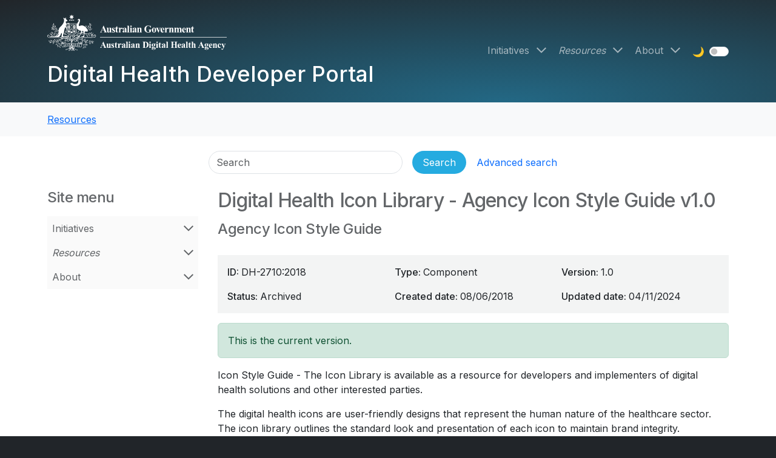

--- FILE ---
content_type: text/html; charset=UTF-8
request_url: https://developer.digitalhealth.gov.au/resources/digital-health-icon-library-agency-icon-style-guide-v1-0
body_size: 7638
content:
<!DOCTYPE html>
<html lang="en" dir="ltr" prefix="og: https://ogp.me/ns#">
  <head>
        <meta charset="utf-8" />
<script nonce="hoGly2bQMadzu9m74KKiFbFkjt7nqI9M">(function(w,d,s,l,i1,i2,i3){w[l]=w[l]||[];w[l].push({'gtm.start':new Date().getTime(),event:'gtm.js'});var f=d.getElementsByTagName(s)[0],j=d.createElement(s),dl=l!='dataLayer'?'&l='+l:'';j.async=true;j.src='//www.googletagmanager.com/gtm.js?id='+i1+dl+ '&gtm_auth='+i2+'&gtm_preview='+i3+'&gtm_cookies_win=x';var n=d.querySelector('[nonce]');n&&j.setAttribute('nonce',n.nonce||n.getAttribute('nonce'));f.parentNode.insertBefore(j,f);})(window,document,'script','dataLayer','GTM-PV4D32S','RfOsKplQfOhuYW5ryf0AYQ','env-1');</script>
<meta name="description" content="Icon Style Guide - The Icon Library is available as a resource for developers and implementers of digital health solutions and other interested… Icon Style Guide - The Icon Library is available as a resource for developers and implementers of digital health solutions and other interested parties. The digital health icons are user-friendly designs that represent the human nature of the healthcare sector. The icon library outlines the standard look and presentation of each icon to maintain brand…" />
<meta name="abstract" content="Icon Style Guide - The Icon Library is available as a resource for developers and implementers of digital health solutions and other interested… Icon Style Guide - The Icon Library is available as a resource for developers and implementers of digital health solutions and other interested parties. The digital health icons are user-friendly designs that represent the human nature of the healthcare sector. The icon library outlines the standard look and presentation of each icon to maintain brand…" />
<meta name="keywords" content="DH-2710:2018,Business Rules,EP-2704:2018,Digital Health Icon Library" />
<link rel="canonical" href="https://developer.digitalhealth.gov.au/resources/digital-health-icon-library-agency-icon-style-guide-v1-0" />
<link rel="image_src" href="https://developer.digitalhealth.gov.au/assets/images/adha-developer-portal-share.png" />
<meta property="og:url" content="https://developer.digitalhealth.gov.au/resources/digital-health-icon-library-agency-icon-style-guide-v1-0" />
<meta property="og:title" content="Digital Health Icon Library - Agency Icon Style Guide v1.0" />
<meta property="og:description" content="Icon Style Guide - The Icon Library is available as a resource for developers and implementers of digital health solutions and other interested… Icon Style Guide - The Icon Library is available as a resource for developers and implementers of digital health solutions and other interested parties. The digital health icons are user-friendly designs that represent the human nature of the healthcare sector. The icon library outlines the standard look and presentation of each icon to maintain brand…" />
<meta property="og:image" content="https://developer.digitalhealth.gov.au/assets/images/adha-developer-portal-share.png" />
<meta property="og:image:width" content="1200px" />
<meta property="og:image:height" content="630px" />
<meta property="og:image:alt" content="ADHA Social Share" />
<meta name="twitter:card" content="summary_large_image" />
<meta name="twitter:description" content="Icon Style Guide - The Icon Library is available as a resource for developers and implementers of digital health solutions and other interested… Icon Style Guide - The Icon Library is available as a resource for developers and implementers of digital health solutions and other interested parties. The digital health icons are user-friendly designs that represent the human nature of the healthcare sector. The icon library outlines the standard look and presentation of each icon to maintain brand…" />
<meta name="twitter:site" content="@AuDigitalHealth" />
<meta name="twitter:title" content="Digital Health Icon Library - Agency Icon Style Guide v1.0" />
<meta name="twitter:creator" content="@AuDigitalHealth" />
<meta name="twitter:image" content="https://developer.digitalhealth.gov.au/assets/images/adha-developer-portal-share.png" />
<meta name="twitter:image:alt" content="ADHA Social Share" />
<meta name="google-site-verification" content="8jDTvavOKdhtmb4AfY8Vl6D_7cP7eGAv5DV521fPELw" />
<meta name="Generator" content="Drupal 10 (http://drupal.org) + GovCMS (http://govcms.gov.au)" />
<meta name="MobileOptimized" content="width" />
<meta name="HandheldFriendly" content="true" />
<meta name="viewport" content="width=device-width, initial-scale=1.0" />
<link rel="icon" href="/favicon.ico" type="image/vnd.microsoft.icon" />

    <title>Digital Health Icon Library - Agency Icon Style Guide v1.0 | Digital Health Developer Portal</title>
    <link rel="stylesheet" media="all" href="/sites/default/files/css/css_2h61F4rAuLoY5y8dmkYTE4PVl-OJsbvy2HAlqPYZLwQ.css?delta=0&amp;language=en&amp;theme=adha_radix6&amp;include=[base64]" />
<link rel="stylesheet" media="all" href="/sites/default/files/css/css_yqF9BMuRl1Oqcq_BqaYpnU5msFTHVJYi3b468JSkUfE.css?delta=1&amp;language=en&amp;theme=adha_radix6&amp;include=[base64]" />

    <script src="/sites/default/files/js/js_0R_hGPcv6nqqrqq27t2K_1XhzU-iqGY7Qz-Nmz0q5RA.js?scope=header&amp;delta=0&amp;language=en&amp;theme=adha_radix6&amp;include=eJyNjt0KwyAMRl9I691eR9KYovgTiW50b7_RlVJhdLs8-U6SD5wHCwU9SzNwArWBA4k2syMz4te0Ci0kzSInFtvQU95FARfWm5kTY9TIpVPpQ7IESm6YtP5MpJCFDHKuXN4rbToZWm_n_lCOj5fqp8KlUuDxU5hBFK09hRKNk3uFNO34ApIoigY"></script>

      </head>
  <body id="body"  class="node-6882 node-type--adha-spec path-node path-resources language--en" data-component-id="adha_radix6:html" data-page-title="digital-health-icon-library---agency-icon-style-guide-v10">
          <a href="#main-content" class="visually-hidden focusable">
      Skip to main content
    </a>
    <noscript>
<iframe src="https://www.googletagmanager.com/ns.html?id=GTM-PV4D32S&gtm_auth=RfOsKplQfOhuYW5ryf0AYQ&gtm_preview=env-1&gtm_cookies_win=x" height="0" width="0" style="display:none;visibility:hidden"></iframe>
</noscript><script nonce="hoGly2bQMadzu9m74KKiFbFkjt7nqI9M">window._monsido = window._monsido || {
  token: "pJKjfAF7y-BR6urTvcROng",
};
const script = document.createElement('script');
script.setAttribute('async', true);
script.src = 'https://app-script.monsido.com/v2/monsido-script.js';
script.nonce = document.querySelector('script[nonce]').getAttribute('nonce');
document.querySelector('head').appendChild(script);</script>

      <div class="dialog-off-canvas-main-canvas" data-off-canvas-main-canvas>
      

<div  class="page">

  
<nav data-bs-theme="dark" id="navbar" class="navbar navbar-expand-lg flex-wrap flex-lg-nowrap justify-content-between default navbar-page-banner">
      <div class="container">
  
  <div class="d-flex flex-nowrap align-items-center justify-content-between flex-grow-1">
                  <div class="d-flex flex-column">
            
  <div data-component-id="adha_radix6:block" class="block block-system block-system-branding-block block--adha-radix-site-branding block--system-branding">

  
      

        
      <a href="/" class="navbar-brand d-flex flex-column " aria-label="Digital Health Developer Portal">
              <div class="navbar-brand__logo mb-3">
                          
    <img src="/themes/custom/adha_radix6/logo.svg" width="275px"  alt="Digital Health Developer Portal logo" class="me-0" />
  
                  </div>

        <div class="navbar-brand__text d-flex flex-column pe-5 pe-lg-0">
          <span class="hidden">Digital Health Developer Portal</span>

                  </div>
          </a>
  
    
  </div>

  <div class="block--type-block-content block block-block-content block-block-content9315ad73-5f36-49f0-902f-8ff5ccd063c0 block--block-content block--adha-radix6-sitewidesitename" data-component-id="adha_radix6:block">

  
      

            <div class="block__content">
        

  <section data-component-id="adha_radix6:block-content" class="block block-content block--view-mode--default view-mode--default">
    <div class="block--inner">

  
    

      
            <div data-component-id="adha_radix6:field" class="field field--name-field-content-title field--type-link field--label-hidden field__item"><span></span></div>
      
<div data-component-id="adha_radix6:field--body" class="field field--body field--name-field-content-body field--type-text-long field--label-hidden">
  <div class="field--inner">
          <div><a href="/digital-health-developer-portal" data-entity-type="node" data-entity-uuid="03a2cdcc-4fd7-440f-a814-7645a30ed803" data-entity-substitution="canonical" aria-label="Digital Health Developer Portal" title="Digital Health Developer Portal"><span class="navbar-brand">Digital Health Developer Portal</span></a></div>
      </div>
</div>

  
    </div>
  </section>

      </div>
      
  </div>


        </div>
          
    <button class="navbar-toggler" type="button" data-bs-toggle="collapse" data-bs-target=".navbar-collapse" aria-controls="navbar-collapse" aria-expanded="false" aria-label="Toggle navigation">
      <span class="navbar-toggler-icon"></span>
    </button>
  </div>

  <div class="collapse navbar-collapse">
                  <div class="ms-auto d-flex flex-column flex-lg-row justify-content-end align-items-stretch align-items-lg-center mt-0 mb-1">
            
  <div data-component-id="adha_radix6:block" class="block block-menu-block block-menu-blockmain block--adha-radix-main-menu block--system-menu">

  
      

            <div class="block__content">
        





  <ul data-component-id="adha_radix6:nav" class="nav nav-justify navbar-nav flex-column flex-lg-row">
                                          <li class="nav-item  dropdown d-flex flex-wrap align-items-center">
                      <a href="/initiatives" class="nav-link" data-drupal-link-system-path="node/88">Initiatives</a>
            <a href="/initiatives" class="dropdown-toggle" data-bs-toggle="dropdown" data-bs-display="static" aria-label="Open Initiatives menu" data-drupal-link-system-path="node/88"></a>
                          
<div class="dropdown-menu">
          
    
      <a href="/initiatives/interoperability-and-digital-health-standards" class="dropdown-item dropdown-parent" data-drupal-link-system-path="node/91">Interoperability and digital health standards</a>

      <a href="/initiatives/interoperability-and-digital-health-standards" class="dropdown-toggle" data-bs-toggle="dropdown" data-bs-display="static" aria-label="Open Interoperability and digital health standards menu" data-drupal-link-system-path="node/91"></a>

      
<div class="dropdown-menu">
          
          <a href="/initiatives/interoperability-and-digital-health-standards/about-digital-health-standards" class="dropdown-item" data-drupal-link-system-path="node/39">About digital health standards</a>
    
  </div>

    
          
          <a href="/resources/resource-topics/testing-and-conformance" class="dropdown-item" data-drupal-link-system-path="taxonomy/term/335">Testing and conformance</a>
    
          
          <a href="/resources/resource-topics/secure-development-practices" class="dropdown-item" data-drupal-link-system-path="taxonomy/term/334">Secure development practices</a>
    
  </div>
                              </li>
                                      <li class="nav-item active dropdown d-flex flex-wrap align-items-center">
                      <a href="/resources" class="nav-link" data-drupal-link-system-path="node/86">Resources</a>
            <a href="/resources" class="dropdown-toggle" data-bs-toggle="dropdown" data-bs-display="static" aria-label="Open Resources menu" data-drupal-link-system-path="node/86"></a>
                          
<div class="dropdown-menu">
          
    
      <a href="/resources/services" class="dropdown-item dropdown-parent" data-drupal-link-system-path="node/7240">Services</a>

      <a href="/resources/services" class="dropdown-toggle" data-bs-toggle="dropdown" data-bs-display="static" aria-label="Open Services menu" data-drupal-link-system-path="node/7240"></a>

      
<div class="dropdown-menu">
          
          <a href="/resources/services/health-connect-australia" class="dropdown-item" data-drupal-link-system-path="taxonomy/term/3504">Health Connect Australia</a>
    
          
          <a href="/resources/services/healthcare-identifiers-service-hi" class="dropdown-item" data-drupal-link-system-path="taxonomy/term/326">Healthcare Identifiers (HI) Service</a>
    
          
          <a href="/resources/services/national-authentication-service-for-health-nash" class="dropdown-item" data-drupal-link-system-path="taxonomy/term/342">National Authentication Service for Health (NASH)</a>
    
          
    
      <a href="/resources/resource-services/my-health-record" class="dropdown-item dropdown-parent" data-drupal-link-system-path="taxonomy/term/327">My Health Record</a>

      <a href="/resources/resource-services/my-health-record" class="dropdown-toggle" data-bs-toggle="dropdown" data-bs-display="static" aria-label="Open My Health Record menu" data-drupal-link-system-path="taxonomy/term/327"></a>

      
<div class="dropdown-menu">
          
          <a href="/resources/services/my-health-record/my-health-record-b2b-gateway" class="dropdown-item" data-drupal-link-system-path="taxonomy/term/336">My Health Record B2B Gateway</a>
    
          
          <a href="/resources/resource-services/my-health-record/my-health-record-cis-to-npp" class="dropdown-item" data-drupal-link-system-path="taxonomy/term/337">My Health Record - Clinical Information System (CIS) to National Provider Portal (NPP)</a>
    
          
          <a href="/resources/services/my-health-record/my-health-record-fhir-gateway" class="dropdown-item" data-drupal-link-system-path="taxonomy/term/338">My Health Record FHIR® Gateway</a>
    
          
          <a href="/resources/services/healthcare-information-provider-service-hips" class="dropdown-item" data-drupal-link-system-path="taxonomy/term/339">Healthcare Information Provider Service (HIPS)</a>
    
  </div>

    
          
          <a href="/resources/services/provider-connect-australia-pca" class="dropdown-item" data-drupal-link-system-path="taxonomy/term/329">Provider Connect Australia™ (PCA™)</a>
    
          
          <a href="/resources/services/electronic-prescribing" class="dropdown-item" data-drupal-link-system-path="taxonomy/term/324">Electronic Prescribing</a>
    
          
          <a href="/resources/services/secure-messaging" class="dropdown-item" data-drupal-link-system-path="taxonomy/term/330">Secure Messaging</a>
    
          
          <a href="/resources/resource-services/national-clinical-terminology-service-ncts" class="dropdown-item" data-drupal-link-system-path="taxonomy/term/328">National Clinical Terminology Service (NCTS)</a>
    
  </div>

    
          
    
      <a href="/resources/topics" class="dropdown-item dropdown-parent" data-drupal-link-system-path="node/7209">Topics</a>

      <a href="/resources/topics" class="dropdown-toggle" data-bs-toggle="dropdown" data-bs-display="static" aria-label="Open Topics menu" data-drupal-link-system-path="node/7209"></a>

      
<div class="dropdown-menu">
          
          <a href="/resources/resource-topics/advance-care" class="dropdown-item" data-drupal-link-system-path="taxonomy/term/331">Advance care</a>
    
          
          <a href="/resources/resource-topics/aged-care" class="dropdown-item" data-drupal-link-system-path="taxonomy/term/343">Aged care</a>
    
          
          <a href="/resources/resource-topics/clinical-information-system-standards" class="dropdown-item" data-drupal-link-system-path="taxonomy/term/3505">Clinical Information System Standards</a>
    
          
          <a href="/resources/resource-topics/clinical-documents" class="dropdown-item" data-drupal-link-system-path="taxonomy/term/332">Clinical documents</a>
    
          
          <a href="/resources/resource-topics/clinical-governance" class="dropdown-item" data-drupal-link-system-path="taxonomy/term/341">Clinical governance</a>
    
          
          <a href="/resources/resource-topics/coordinated-care" class="dropdown-item" data-drupal-link-system-path="taxonomy/term/333">Coordinated care</a>
    
          
          <a href="/resources/resource-topics/secure-development-practices" class="dropdown-item" data-drupal-link-system-path="taxonomy/term/334">Secure development practices</a>
    
          
          <a href="/resources/resource-topics/testing-and-conformance" class="dropdown-item" data-drupal-link-system-path="taxonomy/term/335">Testing and conformance</a>
    
  </div>

    
          
          <a href="/resources/guides" class="dropdown-item" data-drupal-link-system-path="node/58">Guides</a>
    
          
          <a href="/resources/search" class="dropdown-item" data-drupal-link-system-path="resources/search">Search</a>
    
          
          <a href="/resources/gateways" class="dropdown-item" data-drupal-link-system-path="node/7247">Gateways</a>
    
          
          <a href="/fhir-resources" class="dropdown-item" data-drupal-link-system-path="node/7445">FHIR® Resources</a>
    
          
          <a href="/standards" class="dropdown-item" data-drupal-link-system-path="node/38">Standards Catalogue</a>
    
  </div>
                              </li>
                                      <li class="nav-item  dropdown d-flex flex-wrap align-items-center">
                      <a href="/about" class="nav-link" data-drupal-link-system-path="node/7246">About</a>
            <a href="/about" class="dropdown-toggle" data-bs-toggle="dropdown" data-bs-display="static" aria-label="Open About menu" data-drupal-link-system-path="node/7246"></a>
                          
<div class="dropdown-menu">
          
          <a href="/about/contact-us" class="dropdown-item" data-drupal-link-system-path="node/7253">Contact us</a>
    
          
          <a href="/about/service-status" class="dropdown-item" data-drupal-link-system-path="node/7345">Service status</a>
    
  </div>
                              </li>
            </ul>

      </div>
      
  </div>

  <div data-component-id="adha_radix6:block" class="block block-adha-dark-mode block-adha-radix-dark-mode-block block--adha-radix-dark-mode">

  
      

            <div class="block__content">
        <div class="block--themeswitch" data-bs-theme="light">
  <h2 class="visually-hidden">Theme switch</h2>
  <fieldset id="theme-switch">
    <legend class="visually-hidden">Theme</legend>
    <div class="form-check form-switch">
      <label class="form-check-label" for="darkmode">
        🌙
        <span class="visually-hidden">Dark mode</span>
      </label>
      <input class="form-check-input" type="checkbox" role="switch" name="switch" id="darkmode" value="darkmode" title="Dark mode">
    </div>
  </fieldset>
</div>

      </div>
      
  </div>


        </div>
          
                </div>

      </div>
  </nav>

      
















<main id="main"  class="page__main pb-4">

      <nav class="page__breadcrumbs">
      <div class="container">
          
  <div data-component-id="adha_radix6:block" class="block block-system block-system-breadcrumb-block block--adha-radix-breadcrumbs">

  
      

            <div class="block__content">
        


  
      <ol  class="breadcrumb py-3 my-0">
              <li class="breadcrumb-item ">
                      <a href="/resources">Resources</a>
                  </li>
              <li class="breadcrumb-item active">
                      Digital Health Icon Library - Agency Icon Style Guide v1.0
                  </li>
          </ol>
  
      </div>
      
  </div>


      </div>
    </nav>
  
            <nav class="page__admin-tabs">
        <div class="container">
            
  <div class="adha-search-header needs-validation block block-adha-search block-adha-search-header block--adha-radix-header-search" data-drupal-selector="adha-search-header" data-component-id="adha_radix6:block">

  
      

            <div class="block__content">
        


<form action="/resources/digital-health-icon-library-agency-icon-style-guide-v1-0" method="post" id="adha-search-header" accept-charset="UTF-8" data-component-id="adha_radix6:form" class="form">
  <div class="header-search d-flex flex-column align-items-center" data-bs-theme="light">
  <div class="container-inline header-search-main d-flex">
    
<div data-component-id="adha_radix6:form-element" class="js-form-item form-item form-type-textfield js-form-type-textfield form-item-search js-form-item-search form-no-label form-group">
      <label class="form-label visually-hidden js-form-required form-required" for="edit-search">Search</label>
  
  
  
  
  
<input placeholder="Search" aria-label="Search" data-drupal-selector="edit-search" type="text" id="edit-search" name="search" value="" size="60" maxlength="128" class="form-textfield required form-control" required="required" aria-required="true" data-component-id="adha_radix6:input">


  
  
  
  
  </div>
<div class="header-search-actions d-flex align-items-center gap-2 flex-wrap js-form-wrapper form-wrapper" data-drupal-selector="edit-actions" id="edit-actions--3">

<input data-drupal-selector="edit-submit" type="submit" id="edit-submit--3" name="op" value="Search" class="js-form-submit form-submit btn btn-primary" data-component-id="adha_radix6:input">
<a href="/resources/search" class="btn btn-link advanced-search-link" data-drupal-selector="edit-advanced-link" id="edit-advanced-link">Advanced search</a></div>

<input autocomplete="off" data-drupal-selector="form-11m3ehlbhzu8kkoud-yiv2nta8hk-gyxh72aoppaere" type="hidden" name="form_build_id" value="form-11m3EhlBhzu8Kkoud_yIV2nta8HK_gYXh72AOppAERE" data-component-id="adha_radix6:input" class="form-control">

<input data-drupal-selector="edit-adha-search-header" type="hidden" name="form_id" value="adha_search_header" data-component-id="adha_radix6:input" class="form-control">

  </div>
</div>

</form>

      </div>
      
  </div>


        </div>
      </nav>
      
  <div class="page__content pt-4" id="main-content">
    <div class="container page--grid">
              <div class="page--content order-1 order-xl-2 has-page-bside">

                      <header class="page__header pb-3">
                              <div class="page__header__main">
                    
  <div data-component-id="adha_radix6:block" class="block block-core block-page-title-block block--adha-radix-header-title">

  
      

            <div class="block__content">
        

                  




  



  <h1  data-component-id="adha_radix6:heading" class="heading display-3 title page-title">
            
  <span data-component-id="adha_radix6:field--title--inline--spec" class="field field--name-title field--type-string field--label-hidden field__item">Digital Health Icon Library - Agency Icon Style Guide v1.0</span>

      </h1>




      </div>
      
  </div>

  <div data-component-id="adha_radix6:block" class="block block-ctools-block block-entity-fieldnodefield-spec-subtitle block--adha-radix-spec-subtitle">

  
      

            <div class="block__content">
        
  <div data-component-id="adha_radix6:field--spec-subtitle-h2" class="field field--name-field-spec-subtitle field--type-string field--label-hidden">
    <div class="field--inner">
              <h2 class="heading display-4 title page-title">Agency Icon Style Guide</h2>
          </div>
  </div>

      </div>
      
  </div>


                </div>
                                          </header>
          
          
                        
  <div class="block--type-block-content block block-block-content block-block-contentcd20738d-c5c6-4f5e-bb7d-beb9f3230644 block--block-content block--adha-radix6-sitewidecriticalincidentalert" data-component-id="adha_radix6:block">

  
      

            <div class="block__content">
        

  <section data-component-id="adha_radix6:block-content" class="block block-content block--view-mode--default view-mode--default">
    <div class="block--inner">

  
    

      
            <div data-component-id="adha_radix6:field" class="field field--name-field-content-title field--type-link field--label-hidden field__item"><span></span></div>
      
  
    </div>
  </section>

      </div>
      
  </div>
<div data-drupal-messages-fallback class="hidden"></div>

  <div data-component-id="adha_radix6:block" class="block block-system block-system-main-block block--adha-radix-main-page-content block--system-main">

  
      

            <div class="block__content">
        




<article data-component-id="adha_radix6:node" class="node adha-spec adha-spec--full node--view-mode--full view-mode--full">
  <div class="node--inner">
    
    
                <div>
        
<div  class="field-group-grid field-group" data-component-id="adha_radix6:field-group-html-element">
  <div class="field-group--inner">
            
  <div data-component-id="adha_radix6:field" class="field field--name-field-spec-id field--type-string field--label-inline">
    <div class="field__label">ID</div>
              <div class="field__item">DH-2710:2018</div>
          </div>

  <div data-component-id="adha_radix6:field" class="field field--name-field-spec-type field--type-entity-reference field--label-inline">
    <div class="field__label">Type</div>
          <div class="field__items">
              <div class="field__item">Component</div>
              </div>
      </div>

  <div data-component-id="adha_radix6:field" class="field field--name-field-spec-version field--type-string field--label-inline">
    <div class="field__label">Version</div>
              <div class="field__item">1.0</div>
          </div>

  <div data-component-id="adha_radix6:field" class="field field--name-field-spec-status field--type-entity-reference field--label-inline">
    <div class="field__label">Status</div>
              <div class="field__item">Archived</div>
          </div>

  <div data-component-id="adha_radix6:field" class="field field--name-field-spec-created field--type-datetime field--label-inline">
    <div class="field__label">Created date</div>
              <div class="field__item">
<time  datetime="2018-06-08T12:00:00Z">08/06/2018</time>
</div>
          </div>

  <div data-component-id="adha_radix6:field" class="field field--name-field-spec-updated field--type-datetime field--label-inline">
    <div class="field__label">Updated date</div>
              <div class="field__item">
<time  datetime="2024-11-04T12:00:00Z">04/11/2024</time>
</div>
          </div>

      </div>
</div>


  
        
    
    
<div class="alert alert-success" role="alert">
      <div data-component-id="adha_radix6:field--message" class="field field--name-field-spec-latest field--type-boolean field--label-hidden field__item">
                        This is the current version.
                  </div>
  </div>

  
<div data-component-id="adha_radix6:field--body" class="field field--body field--name-field-spec-body field--type-text-long field--label-hidden">
  <div class="field--inner">
          <p>Icon Style Guide - The Icon Library is available as a resource for developers and implementers of digital health solutions and other interested parties.</p>
<p>The digital health icons are user-friendly designs that represent the human nature of the healthcare sector. The icon library outlines the standard look and presentation of each icon to maintain brand integrity.</p>
      </div>
</div>









      <div data-component-id="adha_radix6:field--spec-file-name" class="field field--name-field-spec-file-name field--type-string field--label-hidden field__item">
      <div class="field--inner">
        <div class="remote-document">
                      <h4 class="display5">
              Download  Agency Icon Style Guide v1.0            </h4>
                          <a class="file-name" href="/resources/download/component/6882/1605b9fe-8bbc-44fc-8151-78b41456f817" title="DH_2710_2018_DigitalHealthIconLibrary_AgencyIconStyleGuide_v1.0.pdf">DH_2710_2018_DigitalHealthIconLibrary_AgencyIconStyleGuide_v1.0.pdf</a>&nbsp;()&nbsp;<span class="download-icon"></span>
                              </div>
        <div class="download-checksum">
          Checksum: 72fa3dc063309ec026f9a9009905b12da5fc804c0e9f2e142821421ccf59674b
        </div>
      </div>
          </div>
  <div id="spec-file-response" class="spec-file-response"></div>


  
                    
<div data-component-id="adha_radix6:field--ul" class="field field--ul field--name-field-spec-parents field--type-entity-reference field--label-above">
      <div class="field__label">
      <h4>
        This component belongs to the following product:
      </h4>
    </div>
          <ul class='field__items'>
                  <li class="field__item">
            
              <div class="spec-title em">
    <a href="/resources/digital-health-icon-library-v1-0" rel="bookmark">
        
  <span data-component-id="adha_radix6:field--title--inline--spec" class="field field--name-title field--type-string field--label-hidden field__item">Digital Health Icon Library v1.0</span>
 - superseded
    </a>
  </div>

          </li>
              </ul>
      </div>

      </div>
      </div>
</article>

      </div>
      
  </div>


          
          
        </div>
                          <div class="page--bside order-2 order-xl-1">
          <div class="page--bside--inner">
              
  <div data-component-id="adha_radix6:block" class="block block-adha-anchors block-toc-block block--adha-radix-toc-block">

  
      

            <div class="block__content">
        <div id="adha-toc" class="adha-toc">
  <h3>On this page</h3>
  <ul class="nav nav-justify flex-column"></ul>
</div>

      </div>
      
  </div>

  <div data-component-id="adha_radix6:block" class="block block-menu-block block-menu-blockmain block--adha-radix-aside-menu block--system-menu">

  
                  



  <h3  data-component-id="adha_radix6:heading" class="heading block__title">
          Site menu
      </h3>
            

            <div class="block__content">
        





  <ul data-component-id="adha_radix6:nav" class="nav nav-justify flex-column">
                                          <li class="nav-item  dropdown d-flex flex-wrap align-items-center">
                      <a href="/initiatives" class="nav-link" data-drupal-link-system-path="node/88">Initiatives</a>
            <a href="/initiatives" class="dropdown-toggle" data-bs-toggle="dropdown" data-bs-display="static" aria-label="Open Initiatives menu" data-drupal-link-system-path="node/88"></a>
                          
<div class="dropdown-menu">
          
    
      <a href="/initiatives/interoperability-and-digital-health-standards" class="dropdown-item dropdown-parent" data-drupal-link-system-path="node/91">Interoperability and digital health standards</a>

      <a href="/initiatives/interoperability-and-digital-health-standards" class="dropdown-toggle" data-bs-toggle="dropdown" data-bs-display="static" aria-label="Open Interoperability and digital health standards menu" data-drupal-link-system-path="node/91"></a>

      
<div class="dropdown-menu">
          
          <a href="/initiatives/interoperability-and-digital-health-standards/about-digital-health-standards" class="dropdown-item" data-drupal-link-system-path="node/39">About digital health standards</a>
    
  </div>

    
          
          <a href="/resources/resource-topics/testing-and-conformance" class="dropdown-item" data-drupal-link-system-path="taxonomy/term/335">Testing and conformance</a>
    
          
          <a href="/resources/resource-topics/secure-development-practices" class="dropdown-item" data-drupal-link-system-path="taxonomy/term/334">Secure development practices</a>
    
  </div>
                              </li>
                                      <li class="nav-item active dropdown d-flex flex-wrap align-items-center">
                      <a href="/resources" class="nav-link" data-drupal-link-system-path="node/86">Resources</a>
            <a href="/resources" class="dropdown-toggle" data-bs-toggle="dropdown" data-bs-display="static" aria-label="Open Resources menu" data-drupal-link-system-path="node/86"></a>
                          
<div class="dropdown-menu">
          
    
      <a href="/resources/services" class="dropdown-item dropdown-parent" data-drupal-link-system-path="node/7240">Services</a>

      <a href="/resources/services" class="dropdown-toggle" data-bs-toggle="dropdown" data-bs-display="static" aria-label="Open Services menu" data-drupal-link-system-path="node/7240"></a>

      
<div class="dropdown-menu">
          
          <a href="/resources/services/health-connect-australia" class="dropdown-item" data-drupal-link-system-path="taxonomy/term/3504">Health Connect Australia</a>
    
          
          <a href="/resources/services/healthcare-identifiers-service-hi" class="dropdown-item" data-drupal-link-system-path="taxonomy/term/326">Healthcare Identifiers (HI) Service</a>
    
          
          <a href="/resources/services/national-authentication-service-for-health-nash" class="dropdown-item" data-drupal-link-system-path="taxonomy/term/342">National Authentication Service for Health (NASH)</a>
    
          
    
      <a href="/resources/resource-services/my-health-record" class="dropdown-item dropdown-parent" data-drupal-link-system-path="taxonomy/term/327">My Health Record</a>

      <a href="/resources/resource-services/my-health-record" class="dropdown-toggle" data-bs-toggle="dropdown" data-bs-display="static" aria-label="Open My Health Record menu" data-drupal-link-system-path="taxonomy/term/327"></a>

      
<div class="dropdown-menu">
          
          <a href="/resources/services/my-health-record/my-health-record-b2b-gateway" class="dropdown-item" data-drupal-link-system-path="taxonomy/term/336">My Health Record B2B Gateway</a>
    
          
          <a href="/resources/resource-services/my-health-record/my-health-record-cis-to-npp" class="dropdown-item" data-drupal-link-system-path="taxonomy/term/337">My Health Record - Clinical Information System (CIS) to National Provider Portal (NPP)</a>
    
          
          <a href="/resources/services/my-health-record/my-health-record-fhir-gateway" class="dropdown-item" data-drupal-link-system-path="taxonomy/term/338">My Health Record FHIR® Gateway</a>
    
          
          <a href="/resources/services/healthcare-information-provider-service-hips" class="dropdown-item" data-drupal-link-system-path="taxonomy/term/339">Healthcare Information Provider Service (HIPS)</a>
    
  </div>

    
          
          <a href="/resources/services/provider-connect-australia-pca" class="dropdown-item" data-drupal-link-system-path="taxonomy/term/329">Provider Connect Australia™ (PCA™)</a>
    
          
          <a href="/resources/services/electronic-prescribing" class="dropdown-item" data-drupal-link-system-path="taxonomy/term/324">Electronic Prescribing</a>
    
          
          <a href="/resources/services/secure-messaging" class="dropdown-item" data-drupal-link-system-path="taxonomy/term/330">Secure Messaging</a>
    
          
          <a href="/resources/resource-services/national-clinical-terminology-service-ncts" class="dropdown-item" data-drupal-link-system-path="taxonomy/term/328">National Clinical Terminology Service (NCTS)</a>
    
  </div>

    
          
    
      <a href="/resources/topics" class="dropdown-item dropdown-parent" data-drupal-link-system-path="node/7209">Topics</a>

      <a href="/resources/topics" class="dropdown-toggle" data-bs-toggle="dropdown" data-bs-display="static" aria-label="Open Topics menu" data-drupal-link-system-path="node/7209"></a>

      
<div class="dropdown-menu">
          
          <a href="/resources/resource-topics/advance-care" class="dropdown-item" data-drupal-link-system-path="taxonomy/term/331">Advance care</a>
    
          
          <a href="/resources/resource-topics/aged-care" class="dropdown-item" data-drupal-link-system-path="taxonomy/term/343">Aged care</a>
    
          
          <a href="/resources/resource-topics/clinical-information-system-standards" class="dropdown-item" data-drupal-link-system-path="taxonomy/term/3505">Clinical Information System Standards</a>
    
          
          <a href="/resources/resource-topics/clinical-documents" class="dropdown-item" data-drupal-link-system-path="taxonomy/term/332">Clinical documents</a>
    
          
          <a href="/resources/resource-topics/clinical-governance" class="dropdown-item" data-drupal-link-system-path="taxonomy/term/341">Clinical governance</a>
    
          
          <a href="/resources/resource-topics/coordinated-care" class="dropdown-item" data-drupal-link-system-path="taxonomy/term/333">Coordinated care</a>
    
          
          <a href="/resources/resource-topics/secure-development-practices" class="dropdown-item" data-drupal-link-system-path="taxonomy/term/334">Secure development practices</a>
    
          
          <a href="/resources/resource-topics/testing-and-conformance" class="dropdown-item" data-drupal-link-system-path="taxonomy/term/335">Testing and conformance</a>
    
  </div>

    
          
          <a href="/resources/guides" class="dropdown-item" data-drupal-link-system-path="node/58">Guides</a>
    
          
          <a href="/resources/search" class="dropdown-item" data-drupal-link-system-path="resources/search">Search</a>
    
          
          <a href="/resources/gateways" class="dropdown-item" data-drupal-link-system-path="node/7247">Gateways</a>
    
          
          <a href="/fhir-resources" class="dropdown-item" data-drupal-link-system-path="node/7445">FHIR® Resources</a>
    
          
          <a href="/standards" class="dropdown-item" data-drupal-link-system-path="node/38">Standards Catalogue</a>
    
  </div>
                              </li>
                                      <li class="nav-item  dropdown d-flex flex-wrap align-items-center">
                      <a href="/about" class="nav-link" data-drupal-link-system-path="node/7246">About</a>
            <a href="/about" class="dropdown-toggle" data-bs-toggle="dropdown" data-bs-display="static" aria-label="Open About menu" data-drupal-link-system-path="node/7246"></a>
                          
<div class="dropdown-menu">
          
          <a href="/about/contact-us" class="dropdown-item" data-drupal-link-system-path="node/7253">Contact us</a>
    
          
          <a href="/about/service-status" class="dropdown-item" data-drupal-link-system-path="node/7345">Service status</a>
    
  </div>
                              </li>
            </ul>

      </div>
      
  </div>


          </div>
        </div>
          </div>
  </div>

</main>
  
      
  


  <div class="brand-ribbon">
    <div class="brand-ribbon-band-blue-dark"></div>
    <div class="brand-ribbon-band-blue-light"></div>
    <div class="brand-ribbon-band-orange"></div>
    <div class="brand-ribbon-band-red"></div>
    <div class="brand-ribbon-band-yellow"></div>
  </div>

  <footer data-bs-theme="dark"  class="page__footer">
    <div class="container">
      <div class="d-flex flex-wrap flex-column flex-md-row justify-content-md-between align-items-md-center">
        <div class="footer-crest-and-acknowledgement">
          <div class="footer-crest">
            
  <div data-component-id="adha_radix6:block" class="block block- block--system-branding">

  
      

                    
      <a href="/" class="navbar-brand d-flex flex-column " aria-label="">
              <div class="navbar-brand__logo mb-3">
                          
    <img src="/themes/custom/adha_radix6/logo.svg" width="275px"  alt=" logo" class="me-0" />
  
                  </div>

        <div class="navbar-brand__text d-flex flex-column pe-5 pe-lg-0">
          <span class="hidden"></span>

                  </div>
          </a>
  
                
  </div>
          </div>
          <div class="footer-copyright">Digital Health Developer Portal © 2024 Australian Digital Health Agency</div>
          <div class="footer-acknowledgement">The Australian Digital Health Agency acknowledges the Traditional Custodians of Country throughout Australia, and their continuing connection to land, sea and community. We pay our respects to them and their cultures, and to Elders, past and present.</div>
        </div>
                    
  <div data-component-id="adha_radix6:block" class="block block-menu-block block-menu-blockfooter-discover block--adha-radix-footer-discover block--system-menu">

  
      

            <div class="block__content">
        





  <ul data-component-id="adha_radix6:nav" class="nav nav-justify flex-column">
                                          <li class="nav-item   d-flex flex-wrap align-items-center">
                      <span class="nav-link">Discover</span>
                  </li>
                                      <li class="nav-item   d-flex flex-wrap align-items-center">
                      <a href="/initiatives" class="nav-link" data-drupal-link-system-path="node/88">Initiatives</a>
                  </li>
                                      <li class="nav-item active  d-flex flex-wrap align-items-center">
                      <a href="/resources" class="nav-link" data-drupal-link-system-path="node/86">Resources</a>
                  </li>
                                      <li class="nav-item   d-flex flex-wrap align-items-center">
                      <a href="/about" class="nav-link" data-drupal-link-system-path="node/7246">About</a>
                  </li>
            </ul>

      </div>
      
  </div>

  <div data-component-id="adha_radix6:block" class="block block-menu-block block-menu-blockfooter-explore block--adha-radix-footer-explore block--system-menu">

  
      

            <div class="block__content">
        





  <ul data-component-id="adha_radix6:nav" class="nav nav-justify flex-column">
                                          <li class="nav-item   d-flex flex-wrap align-items-center">
                      <span class="nav-link">Explore</span>
                  </li>
                                      <li class="nav-item   d-flex flex-wrap align-items-center">
                      <a href="/resources/services" class="nav-link" data-drupal-link-system-path="node/7240">Explore services</a>
                  </li>
                                      <li class="nav-item   d-flex flex-wrap align-items-center">
                      <a href="/resources/search?type=98" class="nav-link" data-drupal-link-query="{&quot;type&quot;:&quot;98&quot;}" data-drupal-link-system-path="resources/search">Search for products</a>
                  </li>
                                      <li class="nav-item   d-flex flex-wrap align-items-center">
                      <a href="/resources/search?type=285" class="nav-link" data-drupal-link-query="{&quot;type&quot;:&quot;285&quot;}" data-drupal-link-system-path="resources/search">Search for guides</a>
                  </li>
            </ul>

      </div>
      
  </div>

  <div data-component-id="adha_radix6:block" class="block block-menu-block block-menu-blockfooter-help block--adha-radix-footer-help block--system-menu">

  
      

            <div class="block__content">
        





  <ul data-component-id="adha_radix6:nav" class="nav nav-justify flex-column">
                                          <li class="nav-item   d-flex flex-wrap align-items-center">
                      <span class="nav-link">Help</span>
                  </li>
                                      <li class="nav-item   d-flex flex-wrap align-items-center">
                      <a href="/about/contact-us" class="nav-link" data-drupal-link-system-path="node/7253">Contact us</a>
                  </li>
                                      <li class="nav-item   d-flex flex-wrap align-items-center">
                      <a href="/about/service-status" class="nav-link" data-drupal-link-system-path="node/7345">Service status</a>
                  </li>
                                      <li class="nav-item   d-flex flex-wrap align-items-center">
                      <a href="/sitemap.xml" class="nav-link" data-drupal-link-system-path="sitemap.xml">Sitemap XML</a>
                  </li>
            </ul>

      </div>
      
  </div>

  <div data-component-id="adha_radix6:block" class="block block-menu-block block-menu-blockfooter block--adha-radix-footer-menu block--system-menu">

  
      

            <div class="block__content">
        





  <ul data-component-id="adha_radix6:nav" class="nav nav-justify flex-column">
                                          <li class="nav-item   d-flex flex-wrap align-items-center">
                      <a href="/collection-of-personal-information" class="nav-link" data-drupal-link-system-path="node/7281">Collection notice</a>
                  </li>
                                      <li class="nav-item   d-flex flex-wrap align-items-center">
                      <a href="https://www.digitalhealth.gov.au/terms-of-use" class="nav-link">Terms of use</a>
                  </li>
                                      <li class="nav-item   d-flex flex-wrap align-items-center">
                      <a href="https://www.digitalhealth.gov.au/privacy-policy" class="nav-link">Privacy policy</a>
                  </li>
                                      <li class="nav-item   d-flex flex-wrap align-items-center">
                      <a href="https://www.digitalhealth.gov.au/accessibility" class="nav-link">Accessibility</a>
                  </li>
            </ul>

      </div>
      
  </div>


              </div>
    </div>
  </footer>
  </div>

  </div>

    
    <script type="application/json" data-drupal-selector="drupal-settings-json" nonce="hoGly2bQMadzu9m74KKiFbFkjt7nqI9M">{"path":{"baseUrl":"\/","pathPrefix":"","currentPath":"node\/6882","currentPathIsAdmin":false,"isFront":false,"currentLanguage":"en","themeUrl":"themes\/custom\/adha_radix6"},"pluralDelimiter":"\u0003","suppressDeprecationErrors":true,"ajaxPageState":{"libraries":"[base64]","theme":"adha_radix6","theme_token":null},"ajaxTrustedUrl":{"form_action_p_pvdeGsVG5zNF_XLGPTvYSKCf43t8qZYSwcfZl2uzM":true},"data":{"extlink":{"extTarget":true,"extTargetNoOverride":false,"extNofollow":false,"extNoreferrer":false,"extFollowNoOverride":false,"extClass":"ext","extLabel":"(link is external)","extImgClass":true,"extSubdomains":false,"extExclude":"(.*\\?target=self$)","extInclude":"(.*\\.html$)|(.*\\?target=blank$)","extCssExclude":"","extCssExplicit":"","extAlert":false,"extAlertText":"This link will take you to an external web site. We are not responsible for their content.","mailtoClass":"mailto","mailtoLabel":"(link sends email)","extUseFontAwesome":false,"extIconPlacement":"append","extFaGenericClasses":"extlink","extFaLinkClasses":"fa fa-external-link","extFaMailtoClasses":"fa fa-envelope-o","extSvgGenericClasses":"extlink","extSvgLinkClasses":"extlink--url","extSvgMailtoClasses":"extlink--mailto","whitelistedDomains":[]}},"adha_anchors":{"show_automatic_anchor_links":0,"anchor_containers":".page--content,.page--aside","anchor_elements":"h2,h3,h4","link_content":"#","toc_containers":".field--body,.view-header \u003E,.paragraph:not(.paragraph--type--view)","exclude_admin_pages":true},"field_group":{"accordion_item":{"mode":"default","context":"view","settings":{"classes":"spec-parents mb-3","show_empty_fields":false,"id":"spec-parents","formatter":"open"}},"html_element":{"mode":"default","context":"view","settings":{"classes":"field-group-grid","show_empty_fields":false,"id":"","element":"div","show_label":false,"label_element":"h3","label_element_classes":"","attributes":"","effect":"none","speed":"fast"}}},"user":{"uid":0,"permissionsHash":"960a17f49271e07b79fde1494967d281a830de3a0081ad8dc3697bba4c221cbe"}}</script>
<script src="/sites/default/files/js/js_T9QDOt72NMIEcCDUMa1MB8O07_qNUTBg_FKbYzHn1OA.js?scope=footer&amp;delta=0&amp;language=en&amp;theme=adha_radix6&amp;include=eJyNjt0KwyAMRl9I691eR9KYovgTiW50b7_RlVJhdLs8-U6SD5wHCwU9SzNwArWBA4k2syMz4te0Ci0kzSInFtvQU95FARfWm5kTY9TIpVPpQ7IESm6YtP5MpJCFDHKuXN4rbToZWm_n_lCOj5fqp8KlUuDxU5hBFK09hRKNk3uFNO34ApIoigY"></script>

      </body>
</html>
